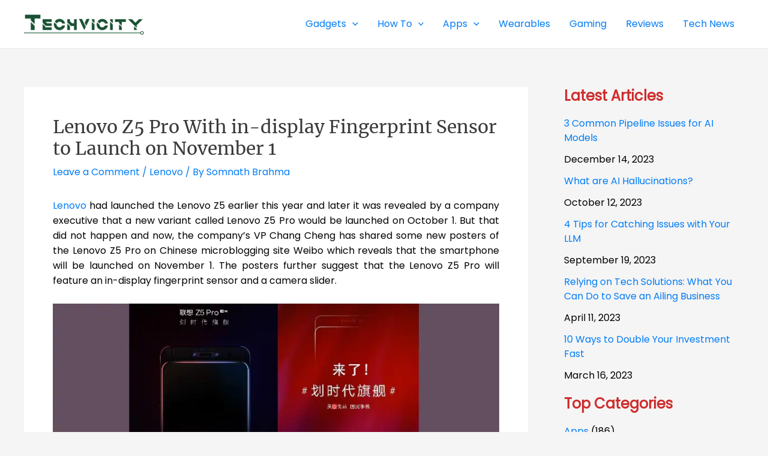

--- FILE ---
content_type: text/html; charset=UTF-8
request_url: https://techvicity.com/2018/10/acer-aspire-5s-and-swift-3-laptops-launched-in-india.html?partial-prev=1
body_size: 2767
content:


<article
class="post-31294 post type-post status-publish format-standard has-post-thumbnail hentry category-pc-laptops tag-acer tag-acer-aspire-5s tag-acer-swift-3 ast-article-single" id="post-31294" itemtype="https://schema.org/CreativeWork" itemscope="itemscope">

	
	
<div class="ast-post-format- single-layout-1">

	
	
		<header class="entry-header ">

			
			<h1 class="entry-title" itemprop="headline">Acer Aspire 5S and Swift 3 Laptops Launched in India</h1><div class="entry-meta">			<span class="comments-link">
				<a href="https://techvicity.com/2018/10/acer-aspire-5s-and-swift-3-laptops-launched-in-india.html#respond">Leave a Comment</a>			</span>

			 / <span class="ast-terms-link"><a href="https://techvicity.com/category/gadgets/pc-laptops">PC/Laptops</a></span> / By <span class="posted-by vcard author" itemtype="https://schema.org/Person" itemscope="itemscope" itemprop="author">			<a title="View all posts by Somnath Brahma"
				href="https://techvicity.com/author/somnath" rel="author"
				class="url fn n" itemprop="url"				>
				<span
				class="author-name" itemprop="name"				>
				Somnath Brahma			</span>
			</a>
		</span>

		</div>
			
		</header><!-- .entry-header -->

	
	
	<div class="entry-content clear"
	itemprop="text"	>

		
		<p style="text-align: justify"><a href="https://techvicity.com/tag/acer">Acer</a> has announced the launch of two new notebook laptops in India. Called, Acer Aspire 5S and Acer Swift 3, both the laptops have been unveiled in the country. While the Acer Aspire 5S sports a 15.6-inch display, the Swift 3 features a smaller 14-inch display panel. Both the laptops feature thin bezel displays unlike their predecessors and are also the first devices in the country to be powered by the latest Intel Whiskey Lake processors.</p>
<p style="text-align: justify">Coming to the specifications, the <a href="https://techvicity.com/tag/acer-aspire-5s">Acer Aspire 5S</a> sports a 15.6-inch full HD IPS display with ultra narrow bezels on the sides. The notebook also incorporates Acer TrueHarmony technology and optimized Dolby Audio driver technology via dual stereo speakers for rendering an optimized sound performance. The laptop also features a Precision Touchpad for smoother navigation.</p>
<figure id="attachment_31295" aria-describedby="caption-attachment-31295" style="width: 600px" class="wp-caption aligncenter"><a href="https://techvicity.com/wp-content/uploads/2018/10/Acer-Aspire-5S.jpg"><img decoding="async" fetchpriority="high" class="wp-image-31295 size-full" src="https://techvicity.com/wp-content/uploads/2018/10/Acer-Aspire-5S.jpg" alt="Acer Aspire 5S" width="600" height="337" srcset="https://techvicity.com/wp-content/uploads/2018/10/Acer-Aspire-5S.jpg 600w, https://techvicity.com/wp-content/uploads/2018/10/Acer-Aspire-5S-300x169.jpg 300w" sizes="(max-width: 600px) 100vw, 600px" /></a><figcaption id="caption-attachment-31295" class="wp-caption-text">Acer Aspire 5S</figcaption></figure>
<p style="text-align: justify">The laptop is powered by Intel’s Whiskey Lake 8<sup>th</sup> generation Core i3 and i5 processors. To carry out complex multi-tasking with high-end graphics requirements, the laptop is equipped with NVIDIA GeForce MX 150 graphics card with Intel Optane memory.</p>
<p style="text-align: justify">Coming to the Acer Swift 3, the laptop is available in two variants in terms of display size, one with a 15.6-inch full HD IPS display while the other features a 14-inch full HD IPS display with very thin bezels on the sides. The Acer Swift 3 laptop is powered by Intel 8<sup>th</sup> generation Core i5 8130U/8250U processors coupled with up to 8GB of DDR4 RAM and up to 512GB PCIe SSD storage.</p>
<figure id="attachment_31296" aria-describedby="caption-attachment-31296" style="width: 600px" class="wp-caption aligncenter"><a href="https://techvicity.com/wp-content/uploads/2018/10/Acer-Swift-3.jpg"><img decoding="async" class="wp-image-31296 size-full" src="https://techvicity.com/wp-content/uploads/2018/10/Acer-Swift-3.jpg" alt="Acer Swift 3" width="600" height="337" srcset="https://techvicity.com/wp-content/uploads/2018/10/Acer-Swift-3.jpg 600w, https://techvicity.com/wp-content/uploads/2018/10/Acer-Swift-3-300x169.jpg 300w" sizes="(max-width: 600px) 100vw, 600px" /></a><figcaption id="caption-attachment-31296" class="wp-caption-text">Acer Swift 3</figcaption></figure>
<p style="text-align: justify">The <a href="https://techvicity.com/tag/acer-swift-3">Acer Swift 3</a> comes with Acer TrueHarmony technology with optimized Dolby Audio drivers to deliver a high-resolution audio experience via dual stereo speakers.</p>
<p style="text-align: justify">Talking about the price, the Acer Aspire 5S comes with a price tag of Rs 40,999 while the Acer Swift 3 is available for Rs 64,999 in India. Both the laptops will go on sale in November and will be available via Acer Exclusive Stores and third-party retail stores across the country.</p>

		
		
			</div><!-- .entry-content .clear -->
</div>

	
</article><!-- #post-## -->

<div class=" ast-single-author-box ast-author-container--left ast-author-box-position--outside" itemprop="author" itemscope itemtype="https://schema.org/Person" > <div class="ast-author-meta"> <div class="about-author-title-wrapper"> <h3 class="about-author">About The Author</h3> </div> <div class="ast-author-details"> <div class="post-author-avatar"><img alt='' src='https://secure.gravatar.com/avatar/fcef554d332cc782afced5b294b723f1?s=100&#038;d=mm&#038;r=g' srcset='https://secure.gravatar.com/avatar/fcef554d332cc782afced5b294b723f1?s=200&#038;d=mm&#038;r=g 2x' class='avatar avatar-100 photo' height='100' width='100' loading='lazy' decoding='async'/></div> <div class="post-author-bio"> <a class="url fn n" href="https://techvicity.com/author/somnath" itemprop="url" rel="author" target="_self"> <h4 class="author-title" itemprop="name">Somnath Brahma</h4> </a> <div class="post-author-desc">Somnath is a tech enthusiast. He loves to read and write about the latest developments in the world of technology. When not writing he spends time watching cricket, formula 1 and movies.</div>  </div> </div> </div></div>
	        <nav class="navigation post-navigation" role="navigation" aria-label="Posts">
	                <span class="screen-reader-text">Post navigation</span>
	                <div class="nav-links"><div class="nav-previous"><a href="https://techvicity.com/2018/10/pokemon-go-update-brings-adventure-sync-with-background-steps-counting.html" rel="prev"><span class="ast-left-arrow">&larr;</span> Previous Post</a></div><div class="nav-next"><a href="https://techvicity.com/2018/10/lenovo-z5-pro-with-in-display-fingerprint-sensor-to-launch-on-november-1.html" rel="next">Next Post <span class="ast-right-arrow">&rarr;</span></a></div></div>
	        </nav>
<div id="comments" class="comments-area">

	
	
	
		<div id="respond" class="comment-respond">
		<h3 id="reply-title" class="comment-reply-title">Leave a Comment <small><a rel="nofollow" id="cancel-comment-reply-link" href="/2018/10/acer-aspire-5s-and-swift-3-laptops-launched-in-india.html?partial-prev=1#respond" style="display:none;">Cancel Reply</a></small></h3><form action="https://techvicity.com/wp-comments-post.php" method="post" id="ast-commentform" class="comment-form"><p class="comment-notes"><span id="email-notes">Your email address will not be published.</span> <span class="required-field-message">Required fields are marked <span class="required">*</span></span></p><div class="ast-row comment-textarea"><fieldset class="comment-form-comment"><legend class ="comment-form-legend"></legend><div class="comment-form-textarea ast-grid-common-col"><label for="comment" class="screen-reader-text">Type here..</label><textarea id="comment" name="comment" placeholder="Type here.." cols="45" rows="8" aria-required="true"></textarea></div></fieldset></div><div class="ast-comment-formwrap ast-row"><p class="comment-form-author ast-grid-common-col ast-width-lg-33 ast-width-md-4 ast-float"><label for="author" class="screen-reader-text">Name*</label><input id="author" name="author" type="text" value="" placeholder="Name*" size="30" aria-required='true' /></p>
<p class="comment-form-email ast-grid-common-col ast-width-lg-33 ast-width-md-4 ast-float"><label for="email" class="screen-reader-text">Email*</label><input id="email" name="email" type="text" value="" placeholder="Email*" size="30" aria-required='true' /></p>
<p class="comment-form-url ast-grid-common-col ast-width-lg-33 ast-width-md-4 ast-float"><label for="url"><label for="url" class="screen-reader-text">Website</label><input id="url" name="url" type="text" value="" placeholder="Website" size="30" /></label></p></div>
<p class="form-submit"><input name="submit" type="submit" id="submit" class="submit" value="Post Comment &raquo;" /> <input type='hidden' name='comment_post_ID' value='31294' id='comment_post_ID' />
<input type='hidden' name='comment_parent' id='comment_parent' value='0' />
</p></form>	</div><!-- #respond -->
	
	
</div><!-- #comments -->
